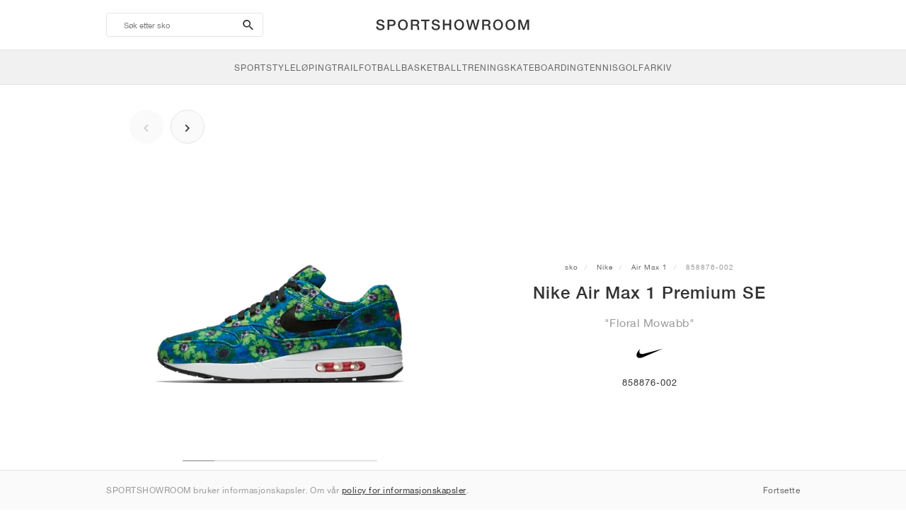

--- FILE ---
content_type: text/html; charset=UTF-8
request_url: https://sportshowroom.no/nike-air-max-1-premium-se-floral-mowabb-858876-002
body_size: 10107
content:
<!DOCTYPE html> <html lang="no-NO" dir="ltr"> <head>  <meta name="ir-site-verification-token" value="-1466181296"/>
<meta name="robots" content="noindex, follow"/>
<meta charset="utf-8"/>
<meta http-equiv="X-UA-Compatible" content="IE=edge"/>
<meta name="viewport" content="width=device-width, initial-scale=1"/>
<meta name="csrf-token" content="MlYUjvYdx9TV8wdxXeh0FhdWL83N5L9x534KOk9d"/>
<meta property="og:type" content="article"/>
<meta property="og:site_name" content="SPORTSHOWROOM"/>
<meta property="fb:app_id" content="911853052545755"/>
<meta name="twitter:card" content="summary"/>
<meta property="og:url" content="https://sportshowroom.no/nike-air-max-1-premium-se-floral-mowabb-858876-002"/>
<meta name="twitter:url" content="https://sportshowroom.no/nike-air-max-1-premium-se-floral-mowabb-858876-002"/>
<link rel="canonical" href="https://sportshowroom.no/nike-air-max-1-premium-se-floral-mowabb-858876-002"/>
<title>Nike Air Max 1 Premium SE &quot;Floral Mowabb&quot; • Sko • Herre • Sportstyle | SPORTSHOWROOM NO</title>
<meta property="og:title" content="Nike Air Max 1 Premium SE &quot;Floral Mowabb&quot; • Sko • Herre • Sportstyle | SPORTSHOWROOM NO"/>
<meta name="twitter:title" content="Nike Air Max 1 Premium SE &quot;Floral Mowabb&quot; • Sko • Herre • Sportstyle | SPORTSHOWROOM NO"/>
<meta property="og:image" content="https://imagedelivery.net/2DfovxNet9Syc-4xYpcsGg/25ac734c-f9b3-41ec-e122-985c4c413200/public" itemprop="image"/>
<link rel="apple-touch-icon" sizes="180x180" href="https://sportshowroom.no/themes/sportshowroom/favicons/apple-touch-icon.png?v=10"/>
<link rel="icon" type="image/png" href="https://sportshowroom.no/themes/sportshowroom/favicons/favicon-32x32.png?v=10" sizes="32x32"/>
<link rel="icon" type="image/png" href="https://sportshowroom.no/themes/sportshowroom/favicons/favicon-16x16.png?v=10" sizes="16x16"/>
<link rel="manifest" href="https://sportshowroom.no/themes/sportshowroom/favicons/site.webmanifest?v=10"/>
<link rel="mask-icon" href="https://sportshowroom.no/themes/sportshowroom/favicons/safari-pinned-tab.svg?v=10" color="#5bbad5"/>
<link rel="shortcut icon" href="https://sportshowroom.no/themes/sportshowroom/favicons/favicon.ico?v=10"/>
<meta name="theme-color" content="#ffffff"/>
<meta name="msapplication-config" content="https://sportshowroom.no/themes/sportshowroom/favicons/browserconfig.xml?v=10"/>
<meta name="description" content="Finn din Nike Air Max 1 Premium SE &quot;Floral Mowabb&quot; 858876-002. På Sportshowroom.no vil du oppdage alle Air Max 1 sko i Norge."/>
<meta property="og:description" content="Finn din Nike Air Max 1 Premium SE &quot;Floral Mowabb&quot; 858876-002. På Sportshowroom.no vil du oppdage alle Air Max 1 sko i Norge."/>
<meta name="twitter:description" content="Finn din Nike Air Max 1 Premium SE &quot;Floral Mowabb&quot; 858876-002. På Sportshowroom.no vil du oppdage alle Air Max 1 sko i Norge."/>
<meta name="keywords" content="Nike Air Max 1 858876-002"/> <link href="/build/css/customer.css?id=ad9f1b807aa7d9e8b86e" rel="stylesheet"> <link href="/build/css/sportshowroom.css?id=a8cf15c3094b577abc2c" rel="stylesheet">  <link type="text/css" rel="stylesheet" href="/build/css/product.css?id=4eb1e5e28bc933ae7189">  <noscript> <style> .yesscript { display: none; } </style> </noscript> <script>
    const failed_images = [];
    const failed_image_url = 'https://sportshowroom.no/product/retry-image';
    window.handleFailedImage = function (src) {
        failed_images.push(src);
    };
</script>
 </head> <body id="theme-sportshowroom" class="ltr"> <header onclick="void(0)"> <div class="top-header container"> <i class="search-bar-open xs mdi  mdi-magnify "></i> <i class="click-menu-open xs mdi mdi-menu"></i> <div class="search-bar-container "> <form action="https://sportshowroom.no/sko" method="GET" role="form" class="search-bar recaptcha-form" data-recaptcha-action="search">  <button type="submit" class="submit-btn"> <span class="sr-only">search-btn</span> <i class="icon_search mdi mdi-magnify"></i> </button> <button class="close-btn"> <i class="mdi mdi-close"></i> </button> <button class="clear-btn"> <span class="clear-search">Slett</span> </button> <div class="input-container"> <input name="søk" value="" placeholder="Søk etter sko" autocomplete="off" data-suggestions-url="https://sportshowroom.no/ajax_get_page_suggestions"> </div> </form> <div class="suggestions-container"> <a class="near-me-btn" href="https://sportshowroom.no/sko?ordre%0A=_geo_distance-asc"> <i class="mdi mdi-navigation-variant-outline"></i> Nearby </a> <ul class="suggestions"> </ul> </div> </div> <a href="/" id="home-link">  <img role="img" alt="SPORTSHOWROOM" src="/themes/sportshowroom/images/wordmark.svg?v=3" width="225" height="24">  </a> </div> <div class="bottom-header"> <nav class="click-menu"> <ul class="submenu submenu-0">  <li>  <a href="/sko" class="title title-0" >  <span class="title-text">SportStyle</span>  </a>   <a href="/sko" class="all-text all-text-0" > All </a>   <ul class="submenu submenu-1">  <li>  <a href="https://sportshowroom.no/nike-sko" class="title title-1" >  <span class="title-text">Nike 1</span>  </a>    <ul class="submenu submenu-2">  <li>  <a href="/nike-snkrs-sko" class="title title-2" >  <span class="title-text">Nike</span>  </a>   <a href="/nike-snkrs-sko" class="all-text all-text-2" > All </a>   <ul class="submenu submenu-3">  <li>  <a href="/nike-dunk-sneakers" class="title title-3" >  <span class="title-text">Dunk</span>  </a>    </li>  <li>  <a href="/nike-air-force-1-sneakers" class="title title-3" >  <span class="title-text">Air Force 1</span>  </a>    </li>  <li>  <a href="/nike-blazer-sneakers" class="title title-3" >  <span class="title-text">Blazer</span>  </a>    </li>  <li>  <a href="/nike-cortez-sneakers" class="title title-3" >  <span class="title-text">Cortez</span>  </a>    </li>  <li>  <a href="/nike-vomero-5-sneakers" class="title title-3" >  <span class="title-text">Vomero 5</span>  </a>    </li>  <li>  <a href="/nike-v2k-run-sneakers" class="title title-3" >  <span class="title-text">V2K Run</span>  </a>    </li>  <li>  <a href="/nike-p-6000-sneakers" class="title title-3" >  <span class="title-text">P-6000</span>  </a>    </li>  <li>  <a href="/nike-v5-rnr-sneakers" class="title title-3" >  <span class="title-text">V5 RNR</span>  </a>    </li>  <li>  <a href="/nike-initiator-sneakers" class="title title-3" >  <span class="title-text">Initiator</span>  </a>    </li>  <li>  <a href="/nike-air-superfly-sneakers" class="title title-3" >  <span class="title-text">Air Superfly</span>  </a>    </li>  <li>  <a href="/nike-shox-sneakers" class="title title-3" >  <span class="title-text">Shox</span>  </a>    </li>  <li>  <a href="/nike-air-pegasus-2005-sneakers" class="title title-3" >  <span class="title-text">Air Pegasus 2005</span>  </a>    </li>  <li>  <a href="/nike-astrograbber-sneakers" class="title title-3" >  <span class="title-text">Astrograbber</span>  </a>    </li>  <li>  <a href="/nike-field-general-sneakers" class="title title-3" >  <span class="title-text">Field General</span>  </a>    </li>  <li>  <a href="/nike-killshot-2 " class="title title-3" >  <span class="title-text">Killshot 2</span>  </a>    </li>  <li>  <a href="/nike-total-90-sneakers" class="title title-3" >  <span class="title-text">Total 90</span>  </a>    </li>  <li>  <a href="/nike-ava-rover-sneakers" class="title title-3" >  <span class="title-text">Ava Rover</span>  </a>    </li>  <li>  <a href="/nike-rejuven8-sko" class="title title-3" >  <span class="title-text">Rejuven8</span>  </a>    </li>  <li>  <a href="/nike-air-rift-sneakers" class="title title-3" >  <span class="title-text">Air Rift</span>  </a>    </li>  </ul>  </li>  </ul>  </li>  <li>  <a href="https://sportshowroom.no/nike-sko" class="title title-1" >  <span class="title-text">Nike 2</span>  </a>    <ul class="submenu submenu-2">  <li>  <a href="/nike-air-max-sko" class="title title-2" >  <span class="title-text">Air Max</span>  </a>   <a href="/nike-air-max-sko" class="all-text all-text-2" > All </a>   <ul class="submenu submenu-3">  <li>  <a href="/nike-air-max-1-sneakers" class="title title-3" >  <span class="title-text">1</span>  </a>    </li>  <li>  <a href="/nike-air-max-90-sneakers" class="title title-3" >  <span class="title-text">90</span>  </a>    </li>  <li>  <a href="/nike-air-max-95-sneakers" class="title title-3" >  <span class="title-text">95</span>  </a>    </li>  <li>  <a href="/nike-air-max-97-sneakers" class="title title-3" >  <span class="title-text">97</span>  </a>    </li>  <li>  <a href="/nike-air-max-plus-sneakers" class="title title-3" >  <span class="title-text">Plus</span>  </a>    </li>  <li>  <a href="/nike-vapormax-sneakers" class="title title-3" >  <span class="title-text">VaporMax</span>  </a>    </li>  <li>  <a href="/nike-air-max-270-sneakers" class="title title-3" >  <span class="title-text">270</span>  </a>    </li>  <li>  <a href="/nike-air-max-dn-sneakers" class="title title-3" >  <span class="title-text">Dn</span>  </a>    </li>  <li>  <a href="/nike-air-max-sndr-sneakers" class="title title-3" >  <span class="title-text">SNDR</span>  </a>    </li>  <li>  <a href="/nike-air-180" class="title title-3" >  <span class="title-text">180</span>  </a>    </li>  <li>  <a href="/nike-air-max-tl-2-5-sneakers" class="title title-3" >  <span class="title-text">TL 2.5</span>  </a>    </li>  <li>  <a href="/nike-air-max-portal-sneakers" class="title title-3" >  <span class="title-text">Portal</span>  </a>    </li>  <li>  <a href="/nike-air-max-muse-sneakers" class="title title-3" >  <span class="title-text">Muse</span>  </a>    </li>  <li>  <a href="/nike-air-max-craze-sneakers" class="title title-3" >  <span class="title-text">Craze</span>  </a>    </li>  <li>  <a href="/nike-air-max-moto-2k-sneakers" class="title title-3" >  <span class="title-text">Moto 2K</span>  </a>    </li>  <li>  <a href="/nike-air-max-phenomena-sneakers" class="title title-3" >  <span class="title-text">Phenomena</span>  </a>    </li>  <li>  <a href="/nike-air-max-1000-sneakers" class="title title-3" >  <span class="title-text">1000</span>  </a>    </li>  </ul>  </li>  </ul>  </li>  <li>  <a href="https://sportshowroom.no/nike-sko" class="title title-1" >  <span class="title-text">Nike 3</span>  </a>    <ul class="submenu submenu-2">  <li>  <a href="/adidas-sko" class="title title-2" >  <span class="title-text">adidas</span>  </a>   <a href="/adidas-sko" class="all-text all-text-2" > All </a>   <ul class="submenu submenu-3">  <li>  <a href="/adidas-samba-sneakers" class="title title-3" >  <span class="title-text">Samba</span>  </a>    </li>  <li>  <a href="/adidas-gazelle-sneakers" class="title title-3" >  <span class="title-text">Gazelle</span>  </a>    </li>  <li>  <a href="/adidas-superstar-sneakers" class="title title-3" >  <span class="title-text">Superstar</span>  </a>    </li>  <li>  <a href="/adidas-handball-spezial-sneakers" class="title title-3" >  <span class="title-text">Handball Spezial</span>  </a>    </li>  <li>  <a href="/adidas-campus-00s-sneakers" class="title title-3" >  <span class="title-text">Campus 00s</span>  </a>    </li>  <li>  <a href="/adidas-sl-72-sneakers" class="title title-3" >  <span class="title-text">SL 72</span>  </a>    </li>  <li>  <a href="/adidas-jabbar-sneakers" class="title title-3" >  <span class="title-text">Jabbar</span>  </a>    </li>  <li>  <a href="/adidas-taekwondo-sneakers" class="title title-3" >  <span class="title-text">Taekwondo</span>  </a>    </li>  <li>  <a href="/adidas-tokyo-sneakers" class="title title-3" >  <span class="title-text">Tokyo</span>  </a>    </li>  <li>  <a href="/adidas-japan-sneakers" class="title title-3" >  <span class="title-text">Japan</span>  </a>    </li>  <li>  <a href="/adidas-adizero-aruku-sneakers" class="title title-3" >  <span class="title-text">Adizero Aruku</span>  </a>    </li>  <li>  <a href="/adidas-lightblaze-sneakers" class="title title-3" >  <span class="title-text">Lightblaze</span>  </a>    </li>  <li>  <a href="/adidas-megaride-sneakers" class="title title-3" >  <span class="title-text">Megaride</span>  </a>    </li>  <li>  <a href="/adidas-adiracer-sneakers" class="title title-3" >  <span class="title-text">Adiracer</span>  </a>    </li>  <li>  <a href="/adidas-italia-sneakers" class="title title-3" >  <span class="title-text">Italia</span>  </a>    </li>  <li>  <a href="/adidas-forum-sneakers" class="title title-3" >  <span class="title-text">Forum</span>  </a>    </li>  <li>  <a href="/adidas-hamburg-sneakers" class="title title-3" >  <span class="title-text">Hamburg</span>  </a>    </li>  </ul>  </li>  </ul>  </li>  <li>  <a href="https://sportshowroom.no/nike-sko" class="title title-1" >  <span class="title-text">Nike 4</span>  </a>    <ul class="submenu submenu-2">  <li>  <a href="/jordan-sneakers" class="title title-2" >  <span class="title-text">Jordan</span>  </a>   <a href="/jordan-sneakers" class="all-text all-text-2" > All </a>   <ul class="submenu submenu-3">  <li>  <a href="/jordan-1-sneakers" class="title title-3" >  <span class="title-text">1</span>  </a>    </li>  <li>  <a href="/jordan-2-sneakers" class="title title-3" >  <span class="title-text">2</span>  </a>    </li>  <li>  <a href="/jordan-3-sneakers" class="title title-3" >  <span class="title-text">3</span>  </a>    </li>  <li>  <a href="/jordan-4-sneakers" class="title title-3" >  <span class="title-text">4</span>  </a>    </li>  <li>  <a href="/jordan-5-sneakers" class="title title-3" >  <span class="title-text">5</span>  </a>    </li>  <li>  <a href="/jordan-6-sneakers" class="title title-3" >  <span class="title-text">6</span>  </a>    </li>  <li>  <a href="/jordan-11-sneakers" class="title title-3" >  <span class="title-text">11</span>  </a>    </li>  <li>  <a href="/jordan-12-sneakers" class="title title-3" >  <span class="title-text">12</span>  </a>    </li>  <li>  <a href="/jordan-13-sneakers" class="title title-3" >  <span class="title-text">13</span>  </a>    </li>  <li>  <a href="/jordan-14-sneakers" class="title title-3" >  <span class="title-text">14</span>  </a>    </li>  <li>  <a href="/jordan-flight-court-sneakers" class="title title-3" >  <span class="title-text">Flight Court</span>  </a>    </li>  <li>  <a href="/jordan-spizike-sneakers" class="title title-3" >  <span class="title-text">Spizike</span>  </a>    </li>  <li>  <a href="/jordan-trunner-sneakers" class="title title-3" >  <span class="title-text">Trunner</span>  </a>    </li>  <li>  <a href="/jordan-mule-sko" class="title title-3" >  <span class="title-text">Mule</span>  </a>    </li>  <li>  <a href="/jordan-legacy-312-sneakers" class="title title-3" >  <span class="title-text">Legacy 312</span>  </a>    </li>  <li>  <a href="/jordan-jumpman-jack-sneakers" class="title title-3" >  <span class="title-text">Jumpman Jack</span>  </a>    </li>  </ul>  </li>  </ul>  </li>  <li>  <a href="https://sportshowroom.no/nike-sko" class="title title-1" >  <span class="title-text">Nike 5</span>  </a>    <ul class="submenu submenu-2">  <li>  <a href="/new-balance-sko" class="title title-2" >  <span class="title-text">New Balance</span>  </a>   <a href="/new-balance-sko" class="all-text all-text-2" > All </a>   <ul class="submenu submenu-3">  <li>  <a href="/new-balance-327-sneakers" class="title title-3" >  <span class="title-text">327</span>  </a>    </li>  <li>  <a href="/new-balance-550-sneakers" class="title title-3" >  <span class="title-text">550</span>  </a>    </li>  <li>  <a href="/new-balance-530-sneakers" class="title title-3" >  <span class="title-text">530</span>  </a>    </li>  <li>  <a href="/new-balance-2002r-sneakers" class="title title-3" >  <span class="title-text">2002R</span>  </a>    </li>  <li>  <a href="/new-balance-1906-sneakers" class="title title-3" >  <span class="title-text">1906</span>  </a>    </li>  <li>  <a href="/new-balance-9060-sneakers" class="title title-3" >  <span class="title-text">9060</span>  </a>    </li>  <li>  <a href="/new-balance-480-sneakers" class="title title-3" >  <span class="title-text">480</span>  </a>    </li>  <li>  <a href="/new-balance-990-sneakers" class="title title-3" >  <span class="title-text">990</span>  </a>    </li>  <li>  <a href="/new-balance-991-sneakers" class="title title-3" >  <span class="title-text">991</span>  </a>    </li>  <li>  <a href="/new-balance-t500-sneakers" class="title title-3" >  <span class="title-text">T500</span>  </a>    </li>  <li>  <a href="/new-balance-1000-sneakers" class="title title-3" >  <span class="title-text">1000</span>  </a>    </li>  <li>  <a href="/new-balance-740-sneakers" class="title title-3" >  <span class="title-text">740</span>  </a>    </li>  <li>  <a href="/new-balance-2010-sneakers" class="title title-3" >  <span class="title-text">2010</span>  </a>    </li>  <li>  <a href="/new-balance-471-sneakers" class="title title-3" >  <span class="title-text">471</span>  </a>    </li>  <li>  <a href="/new-balance-allerdale-sneakers" class="title title-3" >  <span class="title-text">Allerdale</span>  </a>    </li>  <li>  <a href="/new-balance-2000-sneakers" class="title title-3" >  <span class="title-text">2000</span>  </a>    </li>  <li>  <a href="/new-balance-204l-sneakers" class="title title-3" >  <span class="title-text">204L</span>  </a>    </li>  <li>  <a href="/new-balance-860v2-sneakers" class="title title-3" >  <span class="title-text">860v2</span>  </a>    </li>  </ul>  </li>  </ul>  </li>  <li>  <a href="https://sportshowroom.no/nike-sko" class="title title-1" >  <span class="title-text">Nike 6</span>  </a>    <ul class="submenu submenu-2">  <li>  <a href="/asics-sko" class="title title-2" >  <span class="title-text">ASICS</span>  </a>   <a href="/asics-sko" class="all-text all-text-2" > All </a>   <ul class="submenu submenu-3">  <li>  <a href="/asics-gel-kayano-14-sneakers" class="title title-3" >  <span class="title-text">Gel-Kayano 14</span>  </a>    </li>  <li>  <a href="/asics-gel-kayano-20-sneakers" class="title title-3" >  <span class="title-text">Gel-Kayano 20</span>  </a>    </li>  <li>  <a href="/asics-gel-nimbus-10-1-sneakers" class="title title-3" >  <span class="title-text">Gel-Nimbus 10.1</span>  </a>    </li>  <li>  <a href="/asics-gel-nimbus-9-sneakers" class="title title-3" >  <span class="title-text">Gel-Nimbus 9</span>  </a>    </li>  <li>  <a href="/asics-gel-nyc-sneakers" class="title title-3" >  <span class="title-text">Gel-NYC</span>  </a>    </li>  <li>  <a href="/asics-gel-1130-sneakers" class="title title-3" >  <span class="title-text">Gel-1130</span>  </a>    </li>  <li>  <a href="/asics-gt-2160-sneakers" class="title title-3" >  <span class="title-text">GT-2160</span>  </a>    </li>  <li>  <a href="/asics-gel-quantum-sneakers" class="title title-3" >  <span class="title-text">Gel-Quantum</span>  </a>    </li>  <li>  <a href="/asics-gel-venture-6-sneakers" class="title title-3" >  <span class="title-text">Gel-Venture 6</span>  </a>    </li>  <li>  <a href="/asics-gel-kinetic-fluent-sneakers" class="title title-3" >  <span class="title-text">Gel-Kinetic Fluent</span>  </a>    </li>  <li>  <a href="/asics-gel-ds-trainer-14-sneakers" class="title title-3" >  <span class="title-text">Gel-DS Trainer 14</span>  </a>    </li>  <li>  <a href="/asics-gel-k1011-sneakers" class="title title-3" >  <span class="title-text">Gel-K1011</span>  </a>    </li>  <li>  <a href="/asics-gel-kayano-12-1-sneakers" class="title title-3" >  <span class="title-text">Gel-Kayano 12.1</span>  </a>    </li>  <li>  <a href="/asics-gel-cumulus-16-sneakers" class="title title-3" >  <span class="title-text">Gel-Cumulus 16</span>  </a>    </li>  </ul>  </li>  </ul>  </li>  <li>  <a href="https://sportshowroom.no/nike-sko" class="title title-1" >  <span class="title-text">Nike 7</span>  </a>    <ul class="submenu submenu-2">  <li>  <a href="/puma-sko" class="title title-2" >  <span class="title-text">PUMA</span>  </a>   <a href="/puma-sko" class="all-text all-text-2" > All </a>   <ul class="submenu submenu-3">  <li>  <a href="/puma-suede-sneakers" class="title title-3" >  <span class="title-text">Suede</span>  </a>    </li>  <li>  <a href="/puma-suede-xl-sneakers" class="title title-3" >  <span class="title-text">Suede XL</span>  </a>    </li>  <li>  <a href="/puma-palermo-sneakers" class="title title-3" >  <span class="title-text">Palermo</span>  </a>    </li>  <li>  <a href="/puma-speedcat-sneakers" class="title title-3" >  <span class="title-text">Speedcat</span>  </a>    </li>  <li>  <a href="/puma-mostro-sneakers" class="title title-3" >  <span class="title-text">Mostro</span>  </a>    </li>  <li>  <a href="/puma-inhale-sneakers" class="title title-3" >  <span class="title-text">Inhale</span>  </a>    </li>  <li>  <a href="/puma-h-street-sneakers" class="title title-3" >  <span class="title-text">H-Street</span>  </a>    </li>  <li>  <a href="/puma-king-indoor-sneakers" class="title title-3" >  <span class="title-text">King Indoor</span>  </a>    </li>  <li>  <a href="/puma-v-s1-sneakers" class="title title-3" >  <span class="title-text">V-S1</span>  </a>    </li>  </ul>  </li>  <li>  <a href="/shoes" class="title title-2" >  <span class="title-text">Brands</span>  </a>   <a href="/shoes" class="all-text all-text-2" > All </a>   <ul class="submenu submenu-3">  <li>  <a href="/on-sko" class="title title-3" >  <span class="title-text">On</span>  </a>    </li>  <li>  <a href="/converse-sneakers" class="title title-3" >  <span class="title-text">Converse</span>  </a>    </li>  <li>  <a href="/vans-sko" class="title title-3" >  <span class="title-text">Vans</span>  </a>    </li>  <li>  <a href="/hoka-sko" class="title title-3" >  <span class="title-text">HOKA</span>  </a>    </li>  <li>  <a href="/saucony-sko" class="title title-3" >  <span class="title-text">Saucony</span>  </a>    </li>  <li>  <a href="/salomon-sko" class="title title-3" >  <span class="title-text">Salomon</span>  </a>    </li>  <li>  <a href="/mizuno-sko" class="title title-3" >  <span class="title-text">Mizuno</span>  </a>    </li>  </ul>  </li>  </ul>  </li>  </ul>  </li>  <li>  <a href="/sko" class="title title-0" >  <span class="title-text">Løping</span>  </a>   <a href="/sko" class="all-text all-text-0" > All </a>   <ul class="submenu submenu-1">  <li>  <a href="https://sportshowroom.no/jordan-sneakers" class="title title-1" >  <span class="title-text">Jordan row 1</span>  </a>    <ul class="submenu submenu-2">  <li>  <a href="/nike-running-sko" class="title title-2" >  <span class="title-text">Nike</span>  </a>   <a href="/nike-running-sko" class="all-text all-text-2" > All </a>   <ul class="submenu submenu-3">  <li>  <a href="/nike-alphafly-lopesko" class="title title-3" >  <span class="title-text">Alphafly</span>  </a>    </li>  <li>  <a href="/nike-vaporfly-lopesko" class="title title-3" >  <span class="title-text">Vaporfly</span>  </a>    </li>  <li>  <a href="/nike-zoom-fly-lopesko" class="title title-3" >  <span class="title-text">Zoom Fly</span>  </a>    </li>  <li>  <a href="/nike-pegasus-lopesko" class="title title-3" >  <span class="title-text">Pegasus</span>  </a>    </li>  <li>  <a href="/nike-vomero-lopesko" class="title title-3" >  <span class="title-text">Vomero</span>  </a>    </li>  <li>  <a href="/nike-structure-lopesko" class="title title-3" >  <span class="title-text">Structure</span>  </a>    </li>  <li>  <a href="/nike-maxfly-sprintpiggsko" class="title title-3" >  <span class="title-text">Maxfly</span>  </a>    </li>  <li>  <a href="/nike-dragonfly-langdistanse-piggsko" class="title title-3" >  <span class="title-text">Dragonfly</span>  </a>    </li>  <li>  <a href="/nike-victory-langdistanse-piggsko" class="title title-3" >  <span class="title-text">Victory</span>  </a>    </li>  </ul>  </li>  </ul>  </li>  <li>  <a href="https://sportshowroom.no/jordan-sneakers" class="title title-1" >  <span class="title-text">Row 2</span>  </a>    <ul class="submenu submenu-2">  <li>  <a href="/adidas-sko" class="title title-2" >  <span class="title-text">adidas</span>  </a>   <a href="/adidas-sko" class="all-text all-text-2" > All </a>   <ul class="submenu submenu-3">  <li>  <a href="/adidas-4dfwd-lopesko" class="title title-3" >  <span class="title-text">4DFWD</span>  </a>    </li>  <li>  <a href="/adidas-supernova-lopesko" class="title title-3" >  <span class="title-text">Supernova</span>  </a>    </li>  <li>  <a href="/adidas-adistar-lopesko" class="title title-3" >  <span class="title-text">Adistar</span>  </a>    </li>  <li>  <a href="/adidas-ultraboost-lopesko" class="title title-3" >  <span class="title-text">Ultraboost</span>  </a>    </li>  <li>  <a href="/adidas-adizero-adios-pro-lopesko" class="title title-3" >  <span class="title-text">Adizero Adios Pro</span>  </a>    </li>  <li>  <a href="/adidas-adizero-boston-lopesko" class="title title-3" >  <span class="title-text">Adizero Boston</span>  </a>    </li>  <li>  <a href="/adidas-adizero-evo-sl-lopesko" class="title title-3" >  <span class="title-text">Adizero EVO SL</span>  </a>    </li>  </ul>  </li>  </ul>  </li>  <li>  <a href="https://sportshowroom.no/jordan-sneakers" class="title title-1" >  <span class="title-text">Row 3</span>  </a>    <ul class="submenu submenu-2">  <li>  <a href="/new-balance-sko" class="title title-2" >  <span class="title-text">New Balance</span>  </a>   <a href="/new-balance-sko" class="all-text all-text-2" > All </a>   <ul class="submenu submenu-3">  <li>  <a href="/new-balance-fresh-foam-1080-lopesko" class="title title-3" >  <span class="title-text">Fresh Foam X 1080</span>  </a>    </li>  <li>  <a href="/new-balance-fresh-foam-860-lopesko" class="title title-3" >  <span class="title-text">Fresh Foam X 860</span>  </a>    </li>  <li>  <a href="/new-balance-fresh-foam-880-lopesko" class="title title-3" >  <span class="title-text">Fresh Foam X 880</span>  </a>    </li>  <li>  <a href="/new-balance-fresh-foam-more-lopesko" class="title title-3" >  <span class="title-text">Fresh Foam X More</span>  </a>    </li>  <li>  <a href="/new-balance-fuelcell-rebel-lopesko" class="title title-3" >  <span class="title-text">FuelCell Rebel</span>  </a>    </li>  <li>  <a href="/new-balance-fuelcell-supercomp-elite-lopesko" class="title title-3" >  <span class="title-text">FuelCell SuperComp Elite</span>  </a>    </li>  </ul>  </li>  </ul>  </li>  <li>  <a href="https://sportshowroom.no/sko" class="title title-1" >  <span class="title-text">Row 4</span>  </a>    <ul class="submenu submenu-2">  <li>  <a href="/asics-sko" class="title title-2" >  <span class="title-text">ASICS</span>  </a>   <a href="/asics-sko" class="all-text all-text-2" > All </a>   <ul class="submenu submenu-3">  <li>  <a href="/asics-gel-nimbus-lopesko" class="title title-3" >  <span class="title-text">Gel-Nimbus</span>  </a>    </li>  <li>  <a href="/asics-gel-kayano-lopesko" class="title title-3" >  <span class="title-text">Gel-Kayano</span>  </a>    </li>  <li>  <a href="/asics-gel-cumulus-lopesko" class="title title-3" >  <span class="title-text">Gel-Cumulus</span>  </a>    </li>  <li>  <a href="/asics-gt-2000-lopesko" class="title title-3" >  <span class="title-text">GT-2000</span>  </a>    </li>  <li>  <a href="/asics-novablast-lopesko" class="title title-3" >  <span class="title-text">Novablast</span>  </a>    </li>  <li>  <a href="/asics-superblast-lopesko" class="title title-3" >  <span class="title-text">Superblast</span>  </a>    </li>  <li>  <a href="/asics-metaspeed-lopesko" class="title title-3" >  <span class="title-text">Metaspeed</span>  </a>    </li>  </ul>  </li>  </ul>  </li>  <li>  <a href="https://sportshowroom.no/sko" class="title title-1" >  <span class="title-text">Row 5</span>  </a>    <ul class="submenu submenu-2">  <li>  <a href="/puma-sko" class="title title-2" >  <span class="title-text">PUMA</span>  </a>   <a href="/puma-sko" class="all-text all-text-2" > All </a>   <ul class="submenu submenu-3">  <li>  <a href="/puma-deviate-nitro-lopesko" class="title title-3" >  <span class="title-text">Deviate NITRO™</span>  </a>    </li>  <li>  <a href="/puma-deviate-nitro-elite-lopesko" class="title title-3" >  <span class="title-text">Deviate NITRO™ Elite</span>  </a>    </li>  <li>  <a href="/puma-fast-r-nitro-elite-lopesko" class="title title-3" >  <span class="title-text">FAST-R NITRO™ Elite</span>  </a>    </li>  <li>  <a href="/puma-magmax-nitro-lopesko" class="title title-3" >  <span class="title-text">MagMax NITRO™</span>  </a>    </li>  <li>  <a href="/puma-forever-run-nitro-lopesko" class="title title-3" >  <span class="title-text">ForeverRun NITRO™</span>  </a>    </li>  <li>  <a href="/puma-velocity-nitro-lopesko" class="title title-3" >  <span class="title-text">Velocity NITRO™</span>  </a>    </li>  </ul>  </li>  </ul>  </li>  <li>  <a href="https://sportshowroom.no/sko" class="title title-1" >  <span class="title-text">Row 6</span>  </a>    <ul class="submenu submenu-2">  <li>  <a href="/shoes" class="title title-2" >  <span class="title-text">Brands</span>  </a>   <a href="/shoes" class="all-text all-text-2" > All </a>   <ul class="submenu submenu-3">  <li>  <a href="/on-sko" class="title title-3" >  <span class="title-text">On</span>  </a>    </li>  <li>  <a href="/hoka-sko" class="title title-3" >  <span class="title-text">HOKA</span>  </a>    </li>  <li>  <a href="/saucony-sko" class="title title-3" >  <span class="title-text">Saucony</span>  </a>    </li>  <li>  <a href="/mizuno-sko" class="title title-3" >  <span class="title-text">Mizuno</span>  </a>    </li>  </ul>  </li>  </ul>  </li>  </ul>  </li>  <li>  <a href="/sko" class="title title-0" >  <span class="title-text">Trail</span>  </a>   <a href="/sko" class="all-text all-text-0" > All </a>   <ul class="submenu submenu-1">  <li>  <a href="https://sportshowroom.no/sko" class="title title-1" >  <span class="title-text">Row 1</span>  </a>    <ul class="submenu submenu-2">  <li>  <a href="/nike-trail-sko" class="title title-2" >  <span class="title-text">Nike</span>  </a>   <a href="/nike-trail-sko" class="all-text all-text-2" > All </a>   <ul class="submenu submenu-3">  <li>  <a href="/nike-acg-ultrafly-terrenglopesko" class="title title-3" >  <span class="title-text">Ultrafly</span>  </a>    </li>  <li>  <a href="/nike-zegama-terrenglopesko" class="title title-3" >  <span class="title-text">Zegama</span>  </a>    </li>  <li>  <a href="/nike-wildhorse-terrenglopesko" class="title title-3" >  <span class="title-text">Wildhorse</span>  </a>    </li>  <li>  <a href="/nike-kiger-terrenglopesko" class="title title-3" >  <span class="title-text">Kiger</span>  </a>    </li>  <li>  <a href="/nike-pegasus-trail-lopesko" class="title title-3" >  <span class="title-text">Pegasus</span>  </a>    </li>  <li>  <a href="/nike-juniper-terrenglopesko" class="title title-3" >  <span class="title-text">Juniper</span>  </a>    </li>  </ul>  </li>  </ul>  </li>  <li>  <a href="https://sportshowroom.no/sko" class="title title-1" >  <span class="title-text">Row 2</span>  </a>    <ul class="submenu submenu-2">  <li>  <a href="/adidas-sko" class="title title-2" >  <span class="title-text">adidas</span>  </a>   <a href="/adidas-sko" class="all-text all-text-2" > All </a>   <ul class="submenu submenu-3">  <li>  <a href="/adidas-terrex-agravic-terrenglopesko" class="title title-3" >  <span class="title-text">Terrex Agravic</span>  </a>    </li>  <li>  <a href="/adidas-terrex-soulstride-terrenglopesko" class="title title-3" >  <span class="title-text">Terrex Soulstride</span>  </a>    </li>  <li>  <a href="/adidas-terrex-tracerocker-terrenglopesko" class="title title-3" >  <span class="title-text">Terrex Tracerocker</span>  </a>    </li>  <li>  <a href="/adidas-terrex-free-hiker-fjellsko" class="title title-3" >  <span class="title-text">Terrex Free Hiker</span>  </a>    </li>  <li>  <a href="/adidas-terrex-skychaser-fjellsko" class="title title-3" >  <span class="title-text">Terrex Skychaser</span>  </a>    </li>  <li>  <a href="/adidas-terrex-trailmaker-fjellsko" class="title title-3" >  <span class="title-text">Terrex Trailmaker</span>  </a>    </li>  </ul>  </li>  </ul>  </li>  <li>  <a href="https://sportshowroom.no/sko" class="title title-1" >  <span class="title-text">Row 3</span>  </a>    <ul class="submenu submenu-2">  <li>  <a href="/new-balance-sko" class="title title-2" >  <span class="title-text">New Balance</span>  </a>   <a href="/new-balance-sko" class="all-text all-text-2" > All </a>   <ul class="submenu submenu-3">  <li>  <a href="/new-balance-fresh-foam-hierro-terrenglopesko" class="title title-3" >  <span class="title-text">Fresh Foam X Hierro</span>  </a>    </li>  <li>  <a href="/new-balance-fresh-foam-garoe-terrenglopesko" class="title title-3" >  <span class="title-text">Fresh Foam X Garoé</span>  </a>    </li>  <li>  <a href="/new-balance-nitrel-terrenglopesko" class="title title-3" >  <span class="title-text">Nitrel</span>  </a>    </li>  <li>  <a href="/new-balance-tektrel-fjellsko" class="title title-3" >  <span class="title-text">Tektrel</span>  </a>    </li>  </ul>  </li>  </ul>  </li>  <li>  <a href="https://sportshowroom.no/sko" class="title title-1" >  <span class="title-text">Row 4</span>  </a>    <ul class="submenu submenu-2">  <li>  <a href="/asics-sko" class="title title-2" >  <span class="title-text">ASICS</span>  </a>   <a href="/asics-sko" class="all-text all-text-2" > All </a>   <ul class="submenu submenu-3">  <li>  <a href="/asics-gel-venture-terrenglopesko" class="title title-3" >  <span class="title-text">Gel-Venture</span>  </a>    </li>  <li>  <a href="/asics-gel-trabuco-terrenglopesko" class="title title-3" >  <span class="title-text">Gel-Trabuco</span>  </a>    </li>  <li>  <a href="/asics-gel-sonoma-terrenglopesko" class="title title-3" >  <span class="title-text">Gel-Sonoma</span>  </a>    </li>  </ul>  </li>  </ul>  </li>  <li>  <a href="https://sportshowroom.no/sko" class="title title-1" >  <span class="title-text">Row 6</span>  </a>    <ul class="submenu submenu-2">  <li>  <a href="/puma-sko" class="title title-2" >  <span class="title-text">PUMA</span>  </a>   <a href="/puma-sko" class="all-text all-text-2" > All </a>   <ul class="submenu submenu-3">  <li>  <a href="/puma-voyage-nitro-terrenglopesko" class="title title-3" >  <span class="title-text">Voyage NITRO</span>  </a>    </li>  <li>  <a href="/puma-fast-trac-nitro-terrenglopesko" class="title title-3" >  <span class="title-text">Fast Trac NITRO</span>  </a>    </li>  </ul>  </li>  </ul>  </li>  <li>  <a href="https://sportshowroom.no/sko" class="title title-1" >  <span class="title-text">Row 7</span>  </a>    <ul class="submenu submenu-2">  <li>  <a href="/shoes" class="title title-2" >  <span class="title-text">Brands</span>  </a>    <ul class="submenu submenu-3">  <li>  <a href="/on-sko" class="title title-3" >  <span class="title-text">On</span>  </a>    </li>  <li>  <a href="/hoka-sko" class="title title-3" >  <span class="title-text">HOKA</span>  </a>    </li>  <li>  <a href="/salomon-sko" class="title title-3" >  <span class="title-text">Salomon</span>  </a>    </li>  <li>  <a href="/saucony-sko" class="title title-3" >  <span class="title-text">Saucony</span>  </a>    </li>  </ul>  </li>  </ul>  </li>  </ul>  </li>  <li>  <a href="/sko" class="title title-0" >  <span class="title-text">Fotball</span>  </a>   <a href="/sko" class="all-text all-text-0" > All </a>   <ul class="submenu submenu-1">  <li>  <a href="https://sportshowroom.no/sko" class="title title-1" >  <span class="title-text">Row 1</span>  </a>    <ul class="submenu submenu-2">  <li>  <a href="/nike-football-sko" class="title title-2" >  <span class="title-text">Nike</span>  </a>   <a href="/nike-football-sko" class="all-text all-text-2" > All </a>   <ul class="submenu submenu-3">  <li>  <a href="/nike-mercurial-fotballsko" class="title title-3" >  <span class="title-text">Mercurial</span>  </a>    </li>  <li>  <a href="/nike-tiempo-fotballsko" class="title title-3" >  <span class="title-text">Tiempo</span>  </a>    </li>  <li>  <a href="/nike-phantom-fotballsko" class="title title-3" >  <span class="title-text">Phantom</span>  </a>    </li>  </ul>  </li>  </ul>  </li>  <li>  <a href="https://sportshowroom.no/sko" class="title title-1" >  <span class="title-text">Row 2</span>  </a>    <ul class="submenu submenu-2">  <li>  <a href="/adidas-sko" class="title title-2" >  <span class="title-text">adidas</span>  </a>   <a href="/adidas-sko" class="all-text all-text-2" > All </a>   <ul class="submenu submenu-3">  <li>  <a href="/adidas-predator-fotballsko" class="title title-3" >  <span class="title-text">Predator</span>  </a>    </li>  <li>  <a href="/adidas-f50-fotballsko" class="title title-3" >  <span class="title-text">F50</span>  </a>    </li>  <li>  <a href="/adidas-copa-fotballsko" class="title title-3" >  <span class="title-text">Copa</span>  </a>    </li>  </ul>  </li>  </ul>  </li>  <li>  <a href="https://sportshowroom.no/sko" class="title title-1" >  <span class="title-text">Row 3</span>  </a>    <ul class="submenu submenu-2">  <li>  <a href="/puma-sko" class="title title-2" >  <span class="title-text">PUMA</span>  </a>   <a href="/puma-sko" class="all-text all-text-2" > All </a>   <ul class="submenu submenu-3">  <li>  <a href="/puma-future-fotballsko" class="title title-3" >  <span class="title-text">Future</span>  </a>    </li>  <li>  <a href="/puma-ultra-fotballsko" class="title title-3" >  <span class="title-text">Ultra</span>  </a>    </li>  <li>  <a href="/puma-king-fotballsko" class="title title-3" >  <span class="title-text">King</span>  </a>    </li>  </ul>  </li>  </ul>  </li>  <li>  <a href="https://sportshowroom.no/sko" class="title title-1" >  <span class="title-text">Row 4</span>  </a>    <ul class="submenu submenu-2">  <li>  <a href="/new-balance-sko" class="title title-2" >  <span class="title-text">New Balance</span>  </a>   <a href="/new-balance-sko" class="all-text all-text-2" > All </a>   <ul class="submenu submenu-3">  <li>  <a href="/new-balance-tekela-fotballsko" class="title title-3" >  <span class="title-text">Tekela</span>  </a>    </li>  <li>  <a href="/new-balance-furon-fotballsko" class="title title-3" >  <span class="title-text">Furon</span>  </a>    </li>  <li>  <a href="/new-balance-442-fotballsko" class="title title-3" >  <span class="title-text">442</span>  </a>    </li>  </ul>  </li>  </ul>  </li>  </ul>  </li>  <li>  <a href="/sko" class="title title-0" >  <span class="title-text">Basketball</span>  </a>   <a href="/sko" class="all-text all-text-0" > All </a>   <ul class="submenu submenu-1">  <li>  <a href="https://sportshowroom.no/sko" class="title title-1" >  <span class="title-text">Row 1</span>  </a>    <ul class="submenu submenu-2">  <li>  <a href="/nike-basketball-sko" class="title title-2" >  <span class="title-text">Nike</span>  </a>   <a href="/nike-basketball-sko" class="all-text all-text-2" > All </a>   <ul class="submenu submenu-3">  <li>  <a href="/nike-kobe-basketballsko" class="title title-3" >  <span class="title-text">Kobe</span>  </a>    </li>  <li>  <a href="/nike-lebron-basketballsko" class="title title-3" >  <span class="title-text">LeBron</span>  </a>    </li>  <li>  <a href="/nike-kd-basketballsko" class="title title-3" >  <span class="title-text">KD</span>  </a>    </li>  <li>  <a href="/nike-giannis-basketballsko" class="title title-3" >  <span class="title-text">Giannis</span>  </a>    </li>  <li>  <a href="/nike-ja-basketballsko" class="title title-3" >  <span class="title-text">Ja</span>  </a>    </li>  <li>  <a href="/nike-book-basketballsko" class="title title-3" >  <span class="title-text">Book</span>  </a>    </li>  <li>  <a href="/nike-sabrina-basketballsko" class="title title-3" >  <span class="title-text">Sabrina</span>  </a>    </li>  <li>  <a href="/nike-a-one-basketballsko" class="title title-3" >  <span class="title-text">A&#039;One</span>  </a>    </li>  <li>  <a href="/nike-gt-hustle-basketballsko" class="title title-3" >  <span class="title-text">G.T. Hustle</span>  </a>    </li>  <li>  <a href="/nike-gt-cut-basketballsko" class="title title-3" >  <span class="title-text">G.T. Cut</span>  </a>    </li>  <li>  <a href="/nike-gt-future-basketballsko" class="title title-3" >  <span class="title-text">G.T. Future</span>  </a>    </li>  </ul>  </li>  </ul>  </li>  <li>  <a href="https://sportshowroom.no/sko" class="title title-1" >  <span class="title-text">Row 2</span>  </a>    <ul class="submenu submenu-2">  <li>  <a href="/jordan-sneakers" class="title title-2" >  <span class="title-text">Jordan</span>  </a>   <a href="/jordan-sneakers" class="all-text all-text-2" > All </a>   <ul class="submenu submenu-3">  <li>  <a href="/jordan-luka-basketballsko" class="title title-3" >  <span class="title-text">Luka</span>  </a>    </li>  <li>  <a href="/jordan-tatum-basketballsko" class="title title-3" >  <span class="title-text">Tatum</span>  </a>    </li>  <li>  <a href="/jordan-zion-basketballsko" class="title title-3" >  <span class="title-text">Zion</span>  </a>    </li>  <li>  <a href="/jordan-40-basketballsko" class="title title-3" >  <span class="title-text">40</span>  </a>    </li>  <li>  <a href="/jordan-heir-basketballsko" class="title title-3" >  <span class="title-text">Heir</span>  </a>    </li>  </ul>  </li>  </ul>  </li>  <li>  <a href="https://sportshowroom.no/sko" class="title title-1" >  <span class="title-text">Row 3</span>  </a>    <ul class="submenu submenu-2">  <li>  <a href="/adidas-sko" class="title title-2" >  <span class="title-text">adidas</span>  </a>   <a href="/adidas-sko" class="all-text all-text-2" > All </a>   <ul class="submenu submenu-3">  <li>  <a href="/adidas-anthony-edwards-basketballsko" class="title title-3" >  <span class="title-text">Anthony Edwards</span>  </a>    </li>  <li>  <a href="/adidas-harden-basketballsko" class="title title-3" >  <span class="title-text">Harden</span>  </a>    </li>  <li>  <a href="/adidas-dame-basketballsko" class="title title-3" >  <span class="title-text">Dame</span>  </a>    </li>  <li>  <a href="/adidas-don-basketballsko" class="title title-3" >  <span class="title-text">D.O.N.</span>  </a>    </li>  <li>  <a href="/adidas-adizero-select-basketballsko" class="title title-3" >  <span class="title-text">Adizero Select</span>  </a>    </li>  </ul>  </li>  </ul>  </li>  <li>  <a href="https://sportshowroom.no/sko" class="title title-1" >  <span class="title-text">Row 4</span>  </a>    <ul class="submenu submenu-2">  <li>  <a href="/puma-sko" class="title title-2" >  <span class="title-text">PUMA</span>  </a>   <a href="/puma-sko" class="all-text all-text-2" > All </a>   <ul class="submenu submenu-3">  <li>  <a href="/puma-lamelo-basketballsko" class="title title-3" >  <span class="title-text">LaMelo</span>  </a>    </li>  <li>  <a href="/puma-scoot-basketballsko" class="title title-3" >  <span class="title-text">Scoot</span>  </a>    </li>  <li>  <a href="/puma-stewie-basketballsko" class="title title-3" >  <span class="title-text">Stewie</span>  </a>    </li>  <li>  <a href="/puma-hali-basketballsko" class="title title-3" >  <span class="title-text">Hali</span>  </a>    </li>  <li>  <a href="/puma-all-pro-nitro-basketballsko" class="title title-3" >  <span class="title-text">All-Pro NITRO™</span>  </a>    </li>  </ul>  </li>  </ul>  </li>  <li>  <a href="https://sportshowroom.no/sko" class="title title-1" >  <span class="title-text">Row 5</span>  </a>    <ul class="submenu submenu-2">  <li>  <a href="/new-balance-sko" class="title title-2" >  <span class="title-text">New Balance</span>  </a>   <a href="/new-balance-sko" class="all-text all-text-2" > All </a>   <ul class="submenu submenu-3">  <li>  <a href="/new-balance-kawhi-basketballsko" class="title title-3" >  <span class="title-text">KAWHI</span>  </a>    </li>  <li>  <a href="/new-balance-hesi-low-basketballsko" class="title title-3" >  <span class="title-text">Hesi Low</span>  </a>    </li>  <li>  <a href="/new-balance-two-wxy-basketballsko" class="title title-3" >  <span class="title-text">TWO WXY</span>  </a>    </li>  </ul>  </li>  </ul>  </li>  </ul>  </li>  <li>  <a href="/sko" class="title title-0" >  <span class="title-text">Trening</span>  </a>   <a href="/sko" class="all-text all-text-0" > All </a>   <ul class="submenu submenu-1">  <li>  <a href="https://sportshowroom.no/sko" class="title title-1" >  <span class="title-text">Row 1</span>  </a>    <ul class="submenu submenu-2">  <li>  <a href="/nike-training-sko" class="title title-2" >  <span class="title-text">Nike</span>  </a>   <a href="/nike-training-sko" class="all-text all-text-2" > All </a>   <ul class="submenu submenu-3">  <li>  <a href="/nike-metcon-treningssko" class="title title-3" >  <span class="title-text">Metcon</span>  </a>    </li>  <li>  <a href="/nike-free-metcon-treningssko" class="title title-3" >  <span class="title-text">Free Metcon</span>  </a>    </li>  <li>  <a href="/nike-romaleos-treningssko" class="title title-3" >  <span class="title-text">Romaleos</span>  </a>    </li>  <li>  <a href="/nike-free-2025-treningssko" class="title title-3" >  <span class="title-text">Free 2025</span>  </a>    </li>  <li>  <a href="/nike-lebron-tr1-treningssko" class="title title-3" >  <span class="title-text">LeBron TR1</span>  </a>    </li>  </ul>  </li>  </ul>  </li>  <li>  <a href="https://sportshowroom.no/sko" class="title title-1" >  <span class="title-text">Row 2</span>  </a>    <ul class="submenu submenu-2">  <li>  <a href="/adidas-sko" class="title title-2" >  <span class="title-text">adidas</span>  </a>    <ul class="submenu submenu-3">  <li>  <a href="/adidas-dropset-treningssko" class="title title-3" >  <span class="title-text">Dropset</span>  </a>    </li>  <li>  <a href="/adidas-rapidmove-treningssko" class="title title-3" >  <span class="title-text">Rapidmove</span>  </a>    </li>  <li>  <a href="/adidas-adipower-treningssko" class="title title-3" >  <span class="title-text">Adipower</span>  </a>    </li>  </ul>  </li>  </ul>  </li>  <li>  <a href="https://sportshowroom.no/sko" class="title title-1" >  <span class="title-text">Row 3</span>  </a>    <ul class="submenu submenu-2">  <li>  <a href="/shoes" class="title title-2" >  <span class="title-text">Brands</span>  </a>    <ul class="submenu submenu-3">  <li>  <a href="/new-balance-sko" class="title title-3" >  <span class="title-text">New Balance</span>  </a>    </li>  <li>  <a href="/asics-sko" class="title title-3" >  <span class="title-text">ASICS</span>  </a>    </li>  <li>  <a href="/on-sko" class="title title-3" >  <span class="title-text">On</span>  </a>    </li>  </ul>  </li>  </ul>  </li>  </ul>  </li>  <li>  <a href="/sko" class="title title-0" >  <span class="title-text">Skateboarding</span>  </a>   <a href="/sko" class="all-text all-text-0" > All </a>   <ul class="submenu submenu-1">  <li>  <a href="https://sportshowroom.no/sko" class="title title-1" >  <span class="title-text">Row 1</span>  </a>    <ul class="submenu submenu-2">  <li>  <a href="/nike-skateboarding-sko" class="title title-2" >  <span class="title-text">Nike</span>  </a>   <a href="/nike-skateboarding-sko" class="all-text all-text-2" > All </a>   <ul class="submenu submenu-3">  <li>  <a href="/nike-sb-skatesko" class="title title-3" >  <span class="title-text">SB</span>  </a>    </li>  <li>  <a href="/nike-sb-dunk-skatesko" class="title title-3" >  <span class="title-text">Dunk</span>  </a>    </li>  <li>  <a href="/nike-sb-blazer-skatesko" class="title title-3" >  <span class="title-text">Blazer</span>  </a>    </li>  <li>  <a href="/nike-janoski-skatesko" class="title title-3" >  <span class="title-text">Janoski</span>  </a>    </li>  <li>  <a href="/nike-sb-nyjah-skatesko" class="title title-3" >  <span class="title-text">Nyjah</span>  </a>    </li>  <li>  <a href="/nike-sb-ishod-skatesko" class="title title-3" >  <span class="title-text">Ishod</span>  </a>    </li>  <li>  <a href="/nike-sb-p-rod-skatesko" class="title title-3" >  <span class="title-text">P-Rod</span>  </a>    </li>  <li>  <a href="/nike-sb-force-58-skatesko" class="title title-3" >  <span class="title-text">Force 58</span>  </a>    </li>  <li>  <a href="/nike-sb-ps8-skatesko" class="title title-3" >  <span class="title-text">PS8</span>  </a>    </li>  <li>  <a href="/nike-sb-vertebrae-skatesko" class="title title-3" >  <span class="title-text">Vertebrae</span>  </a>    </li>  </ul>  </li>  </ul>  </li>  <li>  <a href="https://sportshowroom.no/sko" class="title title-1" >  <span class="title-text">Row 2</span>  </a>    <ul class="submenu submenu-2">  <li>  <a href="/adidas-sko" class="title title-2" >  <span class="title-text">adidas</span>  </a>   <a href="/adidas-sko" class="all-text all-text-2" > All </a>   <ul class="submenu submenu-3">  <li>  <a href="/adidas-samba-adv-skatesko" class="title title-3" >  <span class="title-text">Samba</span>  </a>    </li>  <li>  <a href="/adidas-gazelle-adv-skatesko" class="title title-3" >  <span class="title-text">Gazelle</span>  </a>    </li>  <li>  <a href="/adidas-superstar-adv-skatesko" class="title title-3" >  <span class="title-text">Superstar</span>  </a>    </li>  <li>  <a href="/adidas-busenitz-skatesko" class="title title-3" >  <span class="title-text">Busenitz</span>  </a>    </li>  <li>  <a href="/adidas-tyshawn-skatesko" class="title title-3" >  <span class="title-text">Tyshawn</span>  </a>    </li>  <li>  <a href="/adidas-puig-skatesko" class="title title-3" >  <span class="title-text">Puig</span>  </a>    </li>  <li>  <a href="/adidas-nora-skatesko" class="title title-3" >  <span class="title-text">Nora</span>  </a>    </li>  <li>  <a href="/adidas-tekkira-cup-skatesko" class="title title-3" >  <span class="title-text">Tekkira Cup</span>  </a>    </li>  <li>  <a href="/adidas-aloha-super-skatesko" class="title title-3" >  <span class="title-text">Aloha Super</span>  </a>    </li>  </ul>  </li>  </ul>  </li>  <li>  <a href="https://sportshowroom.no/sko" class="title title-1" >  <span class="title-text">Row 3</span>  </a>    <ul class="submenu submenu-2">  <li>  <a href="/new-balance-sko" class="title title-2" >  <span class="title-text">New Balance</span>  </a>   <a href="/new-balance-sko" class="all-text all-text-2" > All </a>   <ul class="submenu submenu-3">  <li>  <a href="/new-balance-1010-skatesko" class="title title-3" >  <span class="title-text">1010</span>  </a>    </li>  <li>  <a href="/new-balance-272-skatesko" class="title title-3" >  <span class="title-text">272</span>  </a>    </li>  <li>  <a href="/new-balance-306-skatesko" class="title title-3" >  <span class="title-text">306</span>  </a>    </li>  <li>  <a href="/new-balance-417-skatesko" class="title title-3" >  <span class="title-text">417</span>  </a>    </li>  <li>  <a href="/new-balance-430-skatesko" class="title title-3" >  <span class="title-text">430</span>  </a>    </li>  <li>  <a href="/new-balance-440-skatesko" class="title title-3" >  <span class="title-text">440</span>  </a>    </li>  <li>  <a href="/new-balance-numeric-480-skatesko" class="title title-3" >  <span class="title-text">480</span>  </a>    </li>  <li>  <a href="/new-balance-508-skatesko" class="title title-3" >  <span class="title-text">508</span>  </a>    </li>  <li>  <a href="/new-balance-600-skatesko" class="title title-3" >  <span class="title-text">600</span>  </a>    </li>  <li>  <a href="/new-balance-808-skatesko" class="title title-3" >  <span class="title-text">808</span>  </a>    </li>  <li>  <a href="/new-balance-933-skatesko" class="title title-3" >  <span class="title-text">933</span>  </a>    </li>  </ul>  </li>  </ul>  </li>  <li>  <a href="https://sportshowroom.no/sko" class="title title-1" >  <span class="title-text">Row 5</span>  </a>    <ul class="submenu submenu-2">  <li>  <a href="/shoes" class="title title-2" >  <span class="title-text">Brands</span>  </a>   <a href="/shoes" class="all-text all-text-2" > All </a>   <ul class="submenu submenu-3">  <li>  <a href="/vans-sko" class="title title-3" >  <span class="title-text">Vans</span>  </a>    </li>  <li>  <a href="/asics-sko" class="title title-3" >  <span class="title-text">ASICS</span>  </a>    </li>  <li>  <a href="/converse-sneakers" class="title title-3" >  <span class="title-text">Converse</span>  </a>    </li>  <li>  <a href="/jordan-sneakers" class="title title-3" >  <span class="title-text">Jordan</span>  </a>    </li>  </ul>  </li>  </ul>  </li>  </ul>  </li>  <li>  <a href="/sko" class="title title-0" >  <span class="title-text">Tennis</span>  </a>   <a href="/sko" class="all-text all-text-0" > All </a>   <ul class="submenu submenu-1">  <li>  <a href="https://sportshowroom.no/sko" class="title title-1" >  <span class="title-text">Row 1</span>  </a>    <ul class="submenu submenu-2">  <li>  <a href="/nike-tennis-sko" class="title title-2" >  <span class="title-text">Nike</span>  </a>   <a href="/nike-tennis-sko" class="all-text all-text-2" > All </a>   <ul class="submenu submenu-3">  <li>  <a href="/nike-vapor-tennissko" class="title title-3" >  <span class="title-text">Vapor</span>  </a>    </li>  <li>  <a href="/nike-gp-challenge-tennissko" class="title title-3" >  <span class="title-text">GP Challenge</span>  </a>    </li>  </ul>  </li>  </ul>  </li>  <li>  <a href="https://sportshowroom.no/sko" class="title title-1" >  <span class="title-text">Row 2</span>  </a>    <ul class="submenu submenu-2">  <li>  <a href="/adidas-sko" class="title title-2" >  <span class="title-text">adidas</span>  </a>   <a href="/adidas-sko" class="all-text all-text-2" > All </a>   <ul class="submenu submenu-3">  <li>  <a href="/adidas-barricade-tennissko" class="title title-3" >  <span class="title-text">Barricade</span>  </a>    </li>  <li>  <a href="/adidas-adizero-cybersonic-tennissko" class="title title-3" >  <span class="title-text">Adizero Cybersonic</span>  </a>    </li>  <li>  <a href="/adidas-adizero-ubersonic-tennissko" class="title title-3" >  <span class="title-text">Adizero Ubersonic</span>  </a>    </li>  <li>  <a href="/adidas-avacourt-tennissko" class="title title-3" >  <span class="title-text">Avacourt</span>  </a>    </li>  <li>  <a href="/adidas-defiant-speed-tennissko" class="title title-3" >  <span class="title-text">Defiant Speed</span>  </a>    </li>  </ul>  </li>  </ul>  </li>  <li>  <a href="https://sportshowroom.no/sko" class="title title-1" >  <span class="title-text">Row 3</span>  </a>    <ul class="submenu submenu-2">  <li>  <a href="/new-balance-sko" class="title title-2" >  <span class="title-text">New Balance</span>  </a>    <ul class="submenu submenu-3">  <li>  <a href="/new-balance-coco-cg-tennissko" class="title title-3" >  <span class="title-text">Coco CG</span>  </a>    </li>  <li>  <a href="/new-balance-coco-delray-tennissko" class="title title-3" >  <span class="title-text">Coco Delray</span>  </a>    </li>  <li>  <a href="/new-balance-fuelcell-996-tennissko" class="title title-3" >  <span class="title-text">Fuelcell 996</span>  </a>    </li>  </ul>  </li>  </ul>  </li>  <li>  <a href="https://sportshowroom.no/sko" class="title title-1" >  <span class="title-text">Row 4</span>  </a>    <ul class="submenu submenu-2">  <li>  <a href="/asics-sko" class="title title-2" >  <span class="title-text">ASICS</span>  </a>    <ul class="submenu submenu-3">  <li>  <a href="/asics-court-ff-tennissko" class="title title-3" >  <span class="title-text">Court FF</span>  </a>    </li>  <li>  <a href="/asics-solution-speed-ff-tennissko" class="title title-3" >  <span class="title-text">Solution Speed FF</span>  </a>    </li>  <li>  <a href="/asics-gel-resolution-tennissko" class="title title-3" >  <span class="title-text">Gel-Resolution</span>  </a>    </li>  <li>  <a href="/asics-solution-swift-ff-tennissko" class="title title-3" >  <span class="title-text">Solution Swift FF</span>  </a>    </li>  <li>  <a href="/asics-gel-challenger-tennissko" class="title title-3" >  <span class="title-text">Gel-Challenger</span>  </a>    </li>  </ul>  </li>  </ul>  </li>  </ul>  </li>  <li>  <a href="/sko" class="title title-0" >  <span class="title-text">Golf</span>  </a>   <a href="/sko" class="all-text all-text-0" > All </a>   <ul class="submenu submenu-1">  <li>  <a href="https://sportshowroom.no/sko" class="title title-1" >  <span class="title-text">Row 1</span>  </a>    <ul class="submenu submenu-2">  <li>  <a href="/nike-golf-sko" class="title title-2" >  <span class="title-text">Nike</span>  </a>    <ul class="submenu submenu-3">  <li>  <a href="/nike-victory-tour-golfsko" class="title title-3" >  <span class="title-text">Victory Tour</span>  </a>    </li>  <li>  <a href="/nike-infinity-tour-golfsko" class="title title-3" >  <span class="title-text">Infinity Tour</span>  </a>    </li>  <li>  <a href="/nike-victory-pro-golfsko" class="title title-3" >  <span class="title-text">Victory Pro</span>  </a>    </li>  <li>  <a href="/nike-free-golf-sko" class="title title-3" >  <span class="title-text">Free Golf</span>  </a>    </li>  </ul>  </li>  </ul>  </li>  <li>  <a href="https://sportshowroom.no/sko" class="title title-1" >  <span class="title-text">Row 2</span>  </a>    <ul class="submenu submenu-2">  <li>  <a href="/adidas-sko" class="title title-2" >  <span class="title-text">adidas</span>  </a>    <ul class="submenu submenu-3">  <li>  <a href="/adidas-tour-360-golfsko" class="title title-3" >  <span class="title-text">Tour360</span>  </a>    </li>  <li>  <a href="/adidas-codechaos-golfsko" class="title title-3" >  <span class="title-text">Codechaos</span>  </a>    </li>  <li>  <a href="/adidas-adizero-zg-golfsko" class="title title-3" >  <span class="title-text">Adizero ZG</span>  </a>    </li>  </ul>  </li>  </ul>  </li>  <li>  <a href="https://sportshowroom.no/sko" class="title title-1" >  <span class="title-text">Row 3</span>  </a>    <ul class="submenu submenu-2">  <li>  <a href="/puma-sko" class="title title-2" >  <span class="title-text">PUMA</span>  </a>    <ul class="submenu submenu-3">  <li>  <a href="/puma-avant-golfsko" class="title title-3" >  <span class="title-text">Avant</span>  </a>    </li>  <li>  <a href="/puma-royale-golfsko" class="title title-3" >  <span class="title-text">Royale</span>  </a>    </li>  <li>  <a href="/puma-shadowcat-golfsko" class="title title-3" >  <span class="title-text">Shadowcat</span>  </a>    </li>  </ul>  </li>  </ul>  </li>  </ul>  </li>  <li>  <a href="/archive" class="title title-0" >  <span class="title-text">Arkiv</span>  </a>    </li>  </ul> </nav> </div> </header> <div id="pre-content" onclick="void(0)"> <div class="container">  </div> </div> <div class="content" id="content" onclick="void(0)"> <div class="container">  <div id="product-page" class="image-count-6"> <div id="product"> <ol class="breadcrumb">  <li> <a href="https://sportshowroom.no/sko"> sko </a> </li>  <li> <a href="https://sportshowroom.no/nike-sko"> Nike </a> </li>  <li> <a href="https://sportshowroom.no/nike-air-max-1-sneakers"> Air Max 1 </a> </li>   <li class="active" aria-current="page"> 858876-002 </li>  </ol> <h1 class="name">Nike Air Max 1 Premium SE</h1> <h2 class="subtitle">&quot;Floral Mowabb&quot;</h2>  <img src="https://storage.googleapis.com/ssr_uk/upload/73S1FqmoYs3q1RmKTrzhIn8MBJpOhJu5Gbs9NGX8.png" alt="https://storage.googleapis.com/ssr_uk/upload/73S1FqmoYs3q1RmKTrzhIn8MBJpOhJu5Gbs9NGX8.png" class="logo"/>  <h2 class="mpn">  858876-002  </h2>    </div> <div id="images" class="swiper">  <div class="swiper-buttons"> <div class="swiper-button swiper-button-prev swiper-button-disabled"> <i class="mdi mdi-chevron-left"></i> </div> <div class="swiper-button swiper-button-next"> <i class="mdi mdi-chevron-right"></i> </div> </div>  <div class="swiper-wrapper">  <div class="swiper-slide"> <img src="https://imagedelivery.net/2DfovxNet9Syc-4xYpcsGg/25ac734c-f9b3-41ec-e122-985c4c413200/product" alt="Nike Air Max 1 Premium SE 858876-002 01" onerror="handleFailedImage(this.src);"  width="800" height="800" > </div>  <div class="swiper-slide"> <img src="https://imagedelivery.net/2DfovxNet9Syc-4xYpcsGg/ee9696e3-9a56-4e51-b60f-054ca253d500/product" alt="Nike Air Max 1 Premium SE 858876-002 02" onerror="handleFailedImage(this.src);"  width="800" height="800" > </div>  <div class="swiper-slide"> <img src="https://imagedelivery.net/2DfovxNet9Syc-4xYpcsGg/2c2ba257-e8b2-47db-fe98-78cf3f6a5200/product" alt="Nike Air Max 1 Premium SE 858876-002 03" onerror="handleFailedImage(this.src);"  width="800" height="800" > </div>  <div class="swiper-slide"> <img src="https://imagedelivery.net/2DfovxNet9Syc-4xYpcsGg/42051ed0-dadb-4fc8-d921-929594dbc000/product" alt="Nike Air Max 1 Premium SE 858876-002 04" onerror="handleFailedImage(this.src);"  width="800" height="800" > </div>  <div class="swiper-slide"> <img src="https://imagedelivery.net/2DfovxNet9Syc-4xYpcsGg/fbc990be-89b9-4915-fdd4-12cacdee9700/product" alt="Nike Air Max 1 Premium SE 858876-002 05" onerror="handleFailedImage(this.src);"  width="800" height="800" > </div>  <div class="swiper-slide"> <img src="https://imagedelivery.net/2DfovxNet9Syc-4xYpcsGg/ed9a95c0-8b24-44ee-6807-d7cc5cbb3600/product" alt="Nike Air Max 1 Premium SE 858876-002 06" onerror="handleFailedImage(this.src);"  width="800" height="800" > </div>  </div> <div class="swiper-scrollbar"></div> </div> <div class="related-products"> <ol class="related-products-list"> <li class="related-product current"> <a href="#" title="Nike Air Max 1 Premium SE"> <img src="https://imagedelivery.net/2DfovxNet9Syc-4xYpcsGg/25ac734c-f9b3-41ec-e122-985c4c413200/products" alt="Nike Air Max 1 Premium SE 858876-002 01"  width="400" height="400" > </a> </li>   <li class="related-product"> <a href="https://sportshowroom.no/nike-air-max-1-inside-out-858876-013" title="Nike Air Max 1"> <img src="https://imagedelivery.net/2DfovxNet9Syc-4xYpcsGg/7b543d7a-e6ef-478e-c3cd-21474747db00/products" alt="Nike Air Max 1 858876-013 01"  width="400" height="400" > </a> </li>    <li class="related-product"> <a href="https://sportshowroom.no/nike-air-max-1-inside-out-858876-713" title="Nike Air Max 1"> <img src="https://imagedelivery.net/2DfovxNet9Syc-4xYpcsGg/2f9e2263-9bfb-40ed-af5e-914ee690ab00/products" alt="Nike Air Max 1 858876-713 01"  width="400" height="400" > </a> </li>   </ol> </div>  <div id="offers">    <div class="offers" data-offset="0"> <p class="shop-at-stores">  Gå til  </p> <ul class="companies">    <li onclick="window.open('https://sportshowroom.no/open-shop-url/21?product_key=858876-002');" class="company" data-company-id="2"> <div class="offer-details"> <p class="company-name">Nike NO</p> </div> <i class="mdi mdi-chevron-right chevron"></i> </li>   </ul> <div class="offset-btns"> <a href="javascript:void(0)" class="offset-btn offset-prev"> Tidligere </a> <a href="javascript:void(0)" class="offset-btn offset-next"> Neste </a> </div> </div>  </div>   <ul id="details">  <li> <span class="name">Kjønn</span> <span class="value"> Herre </span> </li>  <li> <span class="name">Merke</span> <span class="value"> <a href="https://sportshowroom.no/nike-sko">Nike</a> </span> </li>  <li> <span class="name">Kolleksjoner</span> <span class="value"> <a href="https://sportshowroom.no/nike-air-max-1-sneakers">Air Max 1</a> </span> </li>  <li> <span class="name">Teknologi</span> <span class="value"> <a href="https://sportshowroom.no/nike-air-sko">Air</a> </span> </li>   <li> <span class="name">Stilkode
</span> <span class="value">858876-002</span> </li>     </ul>  </div> </div> <div class="blogs-related"> <div class="container"> <ol class="blogs blogs-default count-1">  <li class="blog instagram"> <a href="https://sportshowroom.no/nike-air-max-1-historie"> <p class="category"> Nike  </p> <figure class="image-container"> <img class="image" src="https://imagedelivery.net/2DfovxNet9Syc-4xYpcsGg/9f10502f-4f88-429e-70af-53b1f72ca900/public" alt="Air Max 1"/> </figure> <h2 class="title">Air Max 1</h2> <p class="summary">Tinker Hatfields fantastiske debutsko.</p> </a> </li>  </ol> </div> </div> <div class="container">  <div id="other"> <h3>Flere Nike Air Max 1</h3> <div class="products-grid">  <a class="product " data-id="HM6690-100" href="https://sportshowroom.no/nike-air-max-1-86-x-jacquemus-sail-summit-white-hm6690-100">       <figure class="product-poster"> <img alt="Nike Air Max 1 &#039;86 x Jacquemus"  class="yesscript" data-src="https://imagedelivery.net/2DfovxNet9Syc-4xYpcsGg/1ffb5380-fdd0-44ef-0835-fcc9d8dc1600/public"   width="490"   height="613"  onerror="handleFailedImage(this.src);">  <noscript> <img alt="Nike Air Max 1 &#039;86 x Jacquemus" src="https://imagedelivery.net/2DfovxNet9Syc-4xYpcsGg/1ffb5380-fdd0-44ef-0835-fcc9d8dc1600/public"  width="490"   height="613" > </noscript>  </figure>      <ul class="details">  <li class="brand"> Nike </li> <li class="title"> Air Max 1 &#039;86 x Jacquemus &quot;Sail &amp; Summit White&quot; </li> <li class="mpn"> Dame / Sportstyle / Sko </li> <li class="price">  </li>  </ul> </a>  <a class="product " data-id="AQ0863-008" href="https://sportshowroom.no/nike-air-max-1-g-phantom-aq0863-008">  <div class="release-date">  </div>      <figure class="product-thumbnail"> <img alt="Nike Air Max 1 G"  class="yesscript" data-src="https://imagedelivery.net/2DfovxNet9Syc-4xYpcsGg/ef52a657-95a6-4d76-4d33-2e0af5db7600/public"   width="400"   height="400"  onerror="handleFailedImage(this.src);">  <noscript> <img alt="Nike Air Max 1 G" src="https://imagedelivery.net/2DfovxNet9Syc-4xYpcsGg/ef52a657-95a6-4d76-4d33-2e0af5db7600/public"  width="400"   height="400" > </noscript>  </figure>      <ul class="details">  <li class="brand"> Nike </li> <li class="title"> Air Max 1 G &quot;Phantom&quot; </li> <li class="mpn"> Herre / Sportstyle / Sko </li> <li class="price">  </li>  </ul> </a>  <a class="product " data-id="319986-040" href="https://sportshowroom.no/nike-air-max-1-black-geode-teal-319986-040">  <div class="release-date">  </div>      <figure class="product-thumbnail"> <img alt="Nike Air Max 1"  class="yesscript" data-src="https://imagedelivery.net/2DfovxNet9Syc-4xYpcsGg/108ffb6f-c75c-46de-9020-c684f5106100/public"   width="400"   height="400"  onerror="handleFailedImage(this.src);">  <noscript> <img alt="Nike Air Max 1" src="https://imagedelivery.net/2DfovxNet9Syc-4xYpcsGg/108ffb6f-c75c-46de-9020-c684f5106100/public"  width="400"   height="400" > </noscript>  </figure>      <ul class="details">  <li class="brand"> Nike </li> <li class="title"> Air Max 1 &quot;Black &amp; Geode Teal&quot; </li> <li class="mpn"> Dame / Sportstyle / Sko </li> <li class="price">  </li>  </ul> </a>  <a class="product " data-id="AQ0863-002" href="https://sportshowroom.no/nike-air-max-1-g-pure-platinum-aq0863-002">  <div class="release-date">  </div>      <figure class="product-thumbnail"> <img alt="Nike Air Max 1 G"  class="yesscript" data-src="https://imagedelivery.net/2DfovxNet9Syc-4xYpcsGg/81d0492f-f2c1-4959-5469-9d43dce6db00/public"   width="400"   height="400"  onerror="handleFailedImage(this.src);">  <noscript> <img alt="Nike Air Max 1 G" src="https://imagedelivery.net/2DfovxNet9Syc-4xYpcsGg/81d0492f-f2c1-4959-5469-9d43dce6db00/public"  width="400"   height="400" > </noscript>  </figure>      <ul class="details">  <li class="brand"> Nike </li> <li class="title"> Air Max 1 G &quot;Pure Platinum&quot; </li> <li class="mpn"> Herre / Sportstyle / Sko </li> <li class="price">  </li>  </ul> </a>  </div> </div>  </div> </div> <div class="back-to-top is-hidden" onclick="window.scrollTo(0,0)"> <i class="mdi mdi-arrow-up"></i> </div>  <div id="cookies-popup" onclick="void(0)"> <div id="cookies-container"> <p> SPORTSHOWROOM bruker informasjonskapsler. Om vår <a href="/cookies">policy for informasjonskapsler</a>. </p> <p> <a href="javascript:void(0)" class="cookies-btn" id="cookies-accept">Fortsette</a> </p> </div> </div>  <footer onclick="void(0)"> <div class="container"> <div class="top"> <ul class="submenu submenu-0">  <li>  <a href="/#" class="title title-0" >  <span class="title-text">SPORTSHOWROOM</span>  </a>    <ul class="submenu submenu-1">  <li>  <a href="/om-oss" class="title title-1" >  <span class="title-text">Om oss</span>  </a>    </li>  <li>  <a href="/kontakt" class="title title-1" >  <span class="title-text">Kontakt</span>  </a>    </li>  <li>  <a href="https://www.instagram.com/sportshowroomofficial/" class="title title-1"  target="_blank" >  <span class="si si-instagram"></span>  </a>    </li>  <li>  <a href="https://www.tiktok.com/@sportshowroom" class="title title-1"  target="_blank" >  <span class="si si-tiktok"></span>  </a>    </li>  </ul>  </li>  <li>  <a href="/#" class="title title-0" >  <span class="title-text">Brands</span>  </a>    <ul class="submenu submenu-1">  <li>  <a href="/nike-sko" class="title title-1" >  <span class="title-text">Nike</span>  </a>    </li>  <li>  <a href="/jordan-sneakers" class="title title-1" >  <span class="title-text">Jordan</span>  </a>    </li>  <li>  <a href="/adidas-sko" class="title title-1" >  <span class="title-text">adidas</span>  </a>    </li>  <li>  <a href="/new-balance-sko" class="title title-1" >  <span class="title-text">New Balance</span>  </a>    </li>  <li>  <a href="/asics-sko" class="title title-1" >  <span class="title-text">ASICS</span>  </a>    </li>  <li>  <a href="/puma-sko" class="title title-1" >  <span class="title-text">PUMA</span>  </a>    </li>  <li>  <a href="/converse-sneakers" class="title title-1" >  <span class="title-text">Converse</span>  </a>    </li>  <li>  <a href="/vans-sko" class="title title-1" >  <span class="title-text">Vans</span>  </a>    </li>  <li>  <a href="/hoka-sko" class="title title-1" >  <span class="title-text">Hoka</span>  </a>    </li>  <li>  <a href="/salomon-sko" class="title title-1" >  <span class="title-text">Salomon</span>  </a>    </li>  <li>  <a href="/on-sko" class="title title-1" >  <span class="title-text">On</span>  </a>    </li>  <li>  <a href="/saucony-sko" class="title title-1" >  <span class="title-text">Saucony</span>  </a>    </li>  <li>  <a href="/mizuno-sko" class="title title-1" >  <span class="title-text">Mizuno</span>  </a>    </li>  <li>  <a href="/yeezy-sko" class="title title-1" >  <span class="title-text">Yeezy</span>  </a>    </li>  </ul>  </li>  <li>  <a href="/#" class="title title-0" >  <span class="title-text">Icons</span>  </a>    <ul class="submenu submenu-1">  <li>  <a href="/nike-air-force-1-sneakers" class="title title-1" >  <span class="title-text">Air Force 1</span>  </a>    </li>  <li>  <a href="/jordan-1-sneakers" class="title title-1" >  <span class="title-text">Jordan 1</span>  </a>    </li>  <li>  <a href="/nike-dunk-sneakers" class="title title-1" >  <span class="title-text">Dunk</span>  </a>    </li>  <li>  <a href="/new-balance-550-sneakers" class="title title-1" >  <span class="title-text">550</span>  </a>    </li>  <li>  <a href="/adidas-samba-sneakers" class="title title-1" >  <span class="title-text">Samba</span>  </a>    </li>  <li>  <a href="/asics-gel-kayano-14-sneakers" class="title title-1" >  <span class="title-text">Gel-Kayano 14</span>  </a>    </li>  <li>  <a href="/puma-speedcat-sneakers" class="title title-1" >  <span class="title-text">Speedcat</span>  </a>    </li>  <li>  <a href="/converse-chuck-taylor-sneakers" class="title title-1" >  <span class="title-text">Chuck Taylor</span>  </a>    </li>  <li>  <a href="/on-cloud-sneakers" class="title title-1" >  <span class="title-text">Cloud</span>  </a>    </li>  <li>  <a href="/vans-old-skool-sneakers" class="title title-1" >  <span class="title-text">Old Skool</span>  </a>    </li>  <li>  <a href="/salomon-xt-6-sneakers" class="title title-1" >  <span class="title-text">XT-6</span>  </a>    </li>  <li>  <a href="/saucony-progrid-omni-9-sneakers" class="title title-1" >  <span class="title-text">ProGrid Omni 9</span>  </a>    </li>  <li>  <a href="/hoka-clifton-lopesko" class="title title-1" >  <span class="title-text">Clifton</span>  </a>    </li>  <li>  <a href="/mizuno-wave-rider-10-sneakers" class="title title-1" >  <span class="title-text">Wave Rider 10</span>  </a>    </li>  </ul>  </li>  </ul> </div> <div class="bottom"> <div class="locales"> <div class="locales-link"> <i class="mdi mdi-map-marker"></i> <span class="current">Norge</span> </div> </div> <ul class="submenu submenu-0">  <li>  <a href="/" class="title title-0" >  <span class="title-text">SPORTSHOWROOM</span>  </a>    </li>  <li>  <a href="/cookies" class="title title-0" >  <span class="title-text">Retningslinjer for informasjonskapsler</span>  </a>    </li>  <li>  <a href="/privacy" class="title title-0" >  <span class="title-text">Retningslinjer for personvern</span>  </a>    </li>  </ul> </div> </div> </footer> <div id="locales-list"> <div class="container"> <div class="locales-close"> <span class="mdi mdi-close"></span> </div> <h2>Velg landet ditt</h2>  <h3>Europa</h3> <ul class="locales">  <li> <a href="https://sportshowroom.at/"> <i class="mdi mdi-map-marker"></i> <span class="name">Österreich</span> </a> </li>  <li> <a href="https://sportshowroom.be/"> <i class="mdi mdi-map-marker"></i> <span class="name">België</span> </a> </li>  <li> <a href="https://sportshowroom.bg/"> <i class="mdi mdi-map-marker"></i> <span class="name">България</span> </a> </li>  <li> <a href="https://sportshowroom.hr/"> <i class="mdi mdi-map-marker"></i> <span class="name">Hrvatska</span> </a> </li>  <li> <a href="https://sportshowroom.cz/"> <i class="mdi mdi-map-marker"></i> <span class="name">Česká republika</span> </a> </li>  <li> <a href="https://sportshowroom.dk/"> <i class="mdi mdi-map-marker"></i> <span class="name">Danmark</span> </a> </li>  <li> <a href="https://sportshowroom.fi/"> <i class="mdi mdi-map-marker"></i> <span class="name">Suomi</span> </a> </li>  <li> <a href="https://sportshowroom.fr/"> <i class="mdi mdi-map-marker"></i> <span class="name">France</span> </a> </li>  <li> <a href="https://sportshowroom.de/"> <i class="mdi mdi-map-marker"></i> <span class="name">Deutschland</span> </a> </li>  <li> <a href="https://sportshowroom.gr/"> <i class="mdi mdi-map-marker"></i> <span class="name">Ελλάδα</span> </a> </li>  <li> <a href="https://sportshowroom.hu/"> <i class="mdi mdi-map-marker"></i> <span class="name">Magyarország</span> </a> </li>  <li> <a href="https://sportshowroom.ie/"> <i class="mdi mdi-map-marker"></i> <span class="name">Ireland</span> </a> </li>  <li> <a href="https://sportshowroom.it/"> <i class="mdi mdi-map-marker"></i> <span class="name">Italia</span> </a> </li>  <li> <a href="https://sportshowroom.nl/"> <i class="mdi mdi-map-marker"></i> <span class="name">Nederland</span> </a> </li>  <li> <a href="https://sportshowroom.no/"> <i class="mdi mdi-map-marker"></i> <span class="name">Norge</span> </a> </li>  <li> <a href="https://sportshowroom.pl/"> <i class="mdi mdi-map-marker"></i> <span class="name">Polska</span> </a> </li>  <li> <a href="https://sportshowroom.pt/"> <i class="mdi mdi-map-marker"></i> <span class="name">Portugal</span> </a> </li>  <li> <a href="https://sportshowroom.ro/"> <i class="mdi mdi-map-marker"></i> <span class="name">România</span> </a> </li>  <li> <a href="https://sportshowroom.sk/"> <i class="mdi mdi-map-marker"></i> <span class="name">Slovakia</span> </a> </li>  <li> <a href="https://sportshowroom.si/"> <i class="mdi mdi-map-marker"></i> <span class="name">Slovenija</span> </a> </li>  <li> <a href="https://sportshowroom.es/"> <i class="mdi mdi-map-marker"></i> <span class="name">España</span> </a> </li>  <li> <a href="https://sportshowroom.se/"> <i class="mdi mdi-map-marker"></i> <span class="name">Sverige</span> </a> </li>  <li> <a href="https://sportshowroom.ch/"> <i class="mdi mdi-map-marker"></i> <span class="name">Schweiz</span> </a> </li>  <li> <a href="https://sportshowroom.co.uk/"> <i class="mdi mdi-map-marker"></i> <span class="name">United Kingdom</span> </a> </li>  </ul>  </div> </div> <div class="cover"></div> <script>
    window.settings = {
        country: 'no-NO',
        currency: {
            symbol: 'kr'
        },
        google: {
            analytics_code: 'G-QET16P6NJE',
            recaptcha_public: ''
        },
        facebook: {
            app_id: '911853052545755'
        },
        PRODUCT_GROUP_BY_COMPANY: 1,
    };
    window.translations = {
        customer: {"clear":"Slett","domain_suggestion":"Angi hvilket land du befinner deg i for \u00e5 se innholdet v\u00e5rt p\u00e5 ditt spr\u00e5k.","locale_select":{"title":"Velg landet ditt"},"near_me":"Nearby","price":":price :symbol","search_placeholder":"S\u00f8k etter sko"},
        locales: {"bg-BG":"\u0411\u044a\u043b\u0433\u0430\u0440\u0438\u044f","cs-CZ":"\u010cesk\u00e1 republika","da-DK":"Danmark","de-AT":"\u00d6sterreich","de-CH":"Schweiz","de-DE":"Deutschland","el-GR":"\u0395\u03bb\u03bb\u03ac\u03b4\u03b1","en-GB":"United Kingdom","en-IE":"Ireland","es-ES":"Espa\u00f1a","fi-FI":"Suomi","fr-FR":"France","hr-HR":"Hrvatska","hu-HU":"Magyarorsz\u00e1g","it-IT":"Italia","nl-BE":"Belgi\u00eb","nl-NL":"Nederland","no-NO":"Norge","pl-PL":"Polska","pt-PT":"Portugal","ro-RO":"Rom\u00e2nia","sk-SK":"Slovakia","sl-SI":"Slovenija","sv-SE":"Sverige"},
    };
    window.alternate = {"hr-HR":"https:\/\/sportshowroom.hr\/nike-air-max-1-premium-se-floral-mowabb-858876-002","hu-HU":"https:\/\/sportshowroom.hu\/nike-air-max-1-premium-se-floral-mowabb-858876-002","it-IT":"https:\/\/sportshowroom.it\/nike-air-max-1-premium-se-floral-mowabb-858876-002","bg-BG":"https:\/\/sportshowroom.bg\/nike-air-max-1-premium-se-floral-mowabb-858876-002","cs-CZ":"https:\/\/sportshowroom.cz\/nike-air-max-1-premium-se-floral-mowabb-858876-002","da-DK":"https:\/\/sportshowroom.dk\/nike-air-max-1-premium-se-floral-mowabb-858876-002","de-AT":"https:\/\/sportshowroom.at\/nike-air-max-1-premium-se-floral-mowabb-858876-002","de-CH":"https:\/\/sportshowroom.ch\/nike-air-max-1-premium-se-floral-mowabb-858876-002","de-DE":"https:\/\/sportshowroom.de\/nike-air-max-1-premium-se-floral-mowabb-858876-002","el-GR":"https:\/\/sportshowroom.gr\/nike-air-max-1-premium-se-floral-mowabb-858876-002","en-GB":"https:\/\/sportshowroom.co.uk\/nike-air-max-1-premium-se-floral-mowabb-858876-002","en-IE":"https:\/\/sportshowroom.ie\/nike-air-max-1-premium-se-floral-mowabb-858876-002","es-ES":"https:\/\/sportshowroom.es\/nike-air-max-1-premium-se-floral-mowabb-858876-002","fi-FI":"https:\/\/sportshowroom.fi\/nike-air-max-1-premium-se-floral-mowabb-858876-002","fr-FR":"https:\/\/sportshowroom.fr\/nike-air-max-1-premium-se-floral-mowabb-858876-002","nl-BE":"https:\/\/sportshowroom.be\/nike-air-max-1-premium-se-floral-mowabb-858876-002","nl-NL":"https:\/\/sportshowroom.nl\/nike-air-max-1-premium-se-floral-mowabb-858876-002","no-NO":"https:\/\/sportshowroom.no\/nike-air-max-1-premium-se-floral-mowabb-858876-002","pl-PL":"https:\/\/sportshowroom.pl\/nike-air-max-1-premium-se-floral-mowabb-858876-002","pt-PT":"https:\/\/sportshowroom.pt\/nike-air-max-1-premium-se-floral-mowabb-858876-002","ro-RO":"https:\/\/sportshowroom.ro\/nike-air-max-1-premium-se-floral-mowabb-858876-002","sk-SK":"https:\/\/sportshowroom.sk\/nike-air-max-1-premium-se-floral-mowabb-858876-002","sl-SI":"https:\/\/sportshowroom.si\/nike-air-max-1-premium-se-floral-mowabb-858876-002","sv-SE":"https:\/\/sportshowroom.se\/nike-air-max-1-premium-se-floral-mowabb-858876-002"};
</script>
<script defer
        src="https://www.google.com/recaptcha/api.js?render="></script>

<script defer src="/build/js/customer.js?id=81cf40775dcc847012f2"></script>

 <script defer src="/build/js/product.js?id=ea059e01ba5dccca60a6"></script>
 
<script type="application/ld+json">
    {
      "@context" : "http://schema.org",
      "@type" : "WebSite",
      "name" : "SPORTSHOWROOM",
  "url" : "https://sportshowroom.no"
}
</script>

<script type="application/ld+json">
    {
      "@context": "http://schema.org",
      "@type": "Organization",
      "url": "https://sportshowroom.no",
  "logo": "https://sportshowroom.no/img/logo.jpg",
  "sameAs": [
    "https://facebook.com/sportshowroom.nl"
  ]
}
</script>
 <script defer src="https://static.cloudflareinsights.com/beacon.min.js/vcd15cbe7772f49c399c6a5babf22c1241717689176015" integrity="sha512-ZpsOmlRQV6y907TI0dKBHq9Md29nnaEIPlkf84rnaERnq6zvWvPUqr2ft8M1aS28oN72PdrCzSjY4U6VaAw1EQ==" data-cf-beacon='{"version":"2024.11.0","token":"d323350470dc4c3b8535eca5d883f30f","r":1,"server_timing":{"name":{"cfCacheStatus":true,"cfEdge":true,"cfExtPri":true,"cfL4":true,"cfOrigin":true,"cfSpeedBrain":true},"location_startswith":null}}' crossorigin="anonymous"></script>
</body> </html>